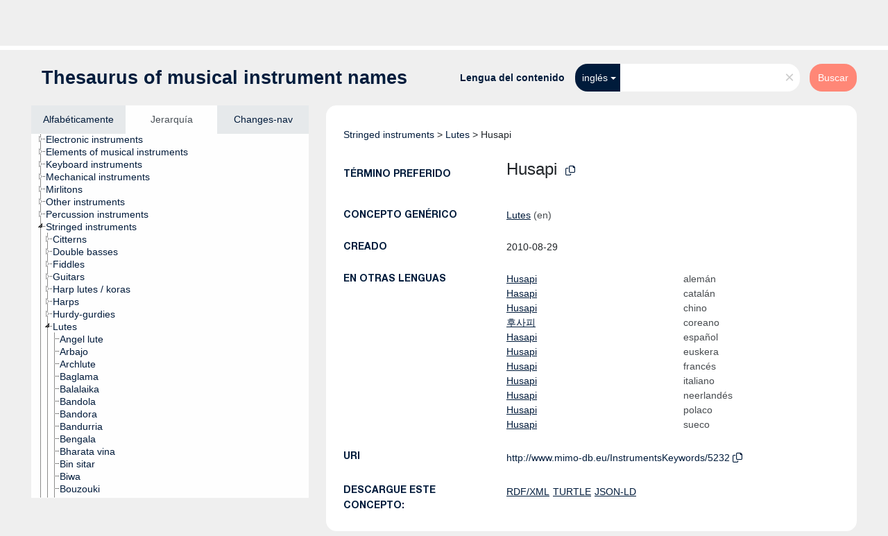

--- FILE ---
content_type: text/html; charset=UTF-8
request_url: https://vocabulary.mimo-international.com/InstrumentsKeywords/es/page/5232?clang=en
body_size: 5809
content:
<!DOCTYPE html>
<html dir="ltr" lang="es">
<head>
<base href="https://vocabulary.mimo-international.com/">
<link rel="shortcut icon" href="favicon.ico">
<meta http-equiv="X-UA-Compatible" content="IE=Edge">
<meta http-equiv="Content-Type" content="text/html; charset=UTF-8">
<meta name="viewport" content="width=device-width, initial-scale=1.0">
<meta name="format-detection" content="telephone=no">
<meta name="generator" content="Skosmos 2.16" />
<link href="vendor/twbs/bootstrap/dist/css/bootstrap.min.css" media="screen, print" rel="stylesheet" type="text/css">
<link href="vendor/vakata/jstree/dist/themes/default/style.min.css" media="screen, print" rel="stylesheet" type="text/css">
<link href="vendor/davidstutz/bootstrap-multiselect/dist/css/bootstrap-multiselect.min.css" media="screen, print" rel="stylesheet" type="text/css">
<link href="resource/css/fira.css" media="screen, print" rel="stylesheet" type="text/css">
<link href="resource/fontawesome/css/fontawesome.css" media="screen, print" rel="stylesheet" type="text/css">
<link href="resource/fontawesome/css/regular.css" media="screen, print" rel="stylesheet" type="text/css">
<link href="resource/fontawesome/css/solid.css" media="screen, print" rel="stylesheet" type="text/css">
<link href="resource/css/styles.css" media="screen, print" rel="stylesheet" type="text/css">

<title>Skosmos: InstrumentsKeywords: Husapi</title>
</head>
<body class="vocab-InstrumentsKeywords">
  <noscript>
    <strong>We're sorry but Skosmos doesn't work properly without JavaScript enabled. Please enable it to continue.</strong>
  </noscript>
  <a id="skiptocontent" href="InstrumentsKeywords/es/page/5232?clang=en#maincontent">Skip to main</a>
  <div class="topbar-container topbar-white">
    <div class="topbar topbar-white">
      <div id="topbar-service-helper">
  <a
              class="service-es"
        href="es/?clang=en"><h1 id="service-name"><img src="/resource/pics/logo-mimo.svg"/></h1></a>
</div>
<div id="topbar-language-navigation">
<div id="language" class="dropdown"><span class="navigation-font">|</span>
  <span class="navigation-font">Idioma:</span>
  <button type="button" class="btn btn-default dropdown-toggle" data-bs-toggle="dropdown">español<span class="caret"></span></button>
  <ul class="dropdown-menu dropdown-menu-end">
      <li><a class="dropdown-item" id="language-en" class="versal" href="InstrumentsKeywords/en/page/5232?clang=en"> English</a></li>
        <li><a class="dropdown-item" id="language-fr" class="versal" href="InstrumentsKeywords/fr/page/5232?clang=en"> français</a></li>
        <li><a class="dropdown-item" id="language-it" class="versal" href="InstrumentsKeywords/it/page/5232?clang=en"> italiano</a></li>
        <li><a class="dropdown-item" id="language-de" class="versal" href="InstrumentsKeywords/de/page/5232?clang=en"> Deutsch</a></li>
        <li><a class="dropdown-item" id="language-nl" class="versal" href="InstrumentsKeywords/nl/page/5232?clang=en"> Nederlands</a></li>
        <li><a class="dropdown-item" id="language-sv" class="versal" href="InstrumentsKeywords/sv/page/5232?clang=en"> svenska</a></li>
        <li><a class="dropdown-item" id="language-ca" class="versal" href="InstrumentsKeywords/ca/page/5232?clang=en"> català</a></li>
        <li><a class="dropdown-item" id="language-pl" class="versal" href="InstrumentsKeywords/pl/page/5232?clang=en"> polski</a></li>
        <li><a class="dropdown-item" id="language-zh" class="versal" href="InstrumentsKeywords/zh/page/5232?clang=en"> 中文</a></li>
            <li><a class="dropdown-item" id="language-eu" class="versal" href="InstrumentsKeywords/eu/page/5232?clang=en"> Basque</a></li>
        <li><a class="dropdown-item" id="language-ko" class="versal" href="InstrumentsKeywords/ko/page/5232?clang=en"> 한국어</a></li>
        <li><a class="dropdown-item" id="language-dk" class="versal" href="InstrumentsKeywords/dk/page/5232?clang=en"> dk</a></li>
      </ul>
</div>
<div id="navigation">
  <a href="es/?clang=en" id="navi1" class="navigation-font" >
  Vocabularios  </a>
  <a href="es/about?clang=en" id="navi2" class="navigation-font">
  Acerca de  </a>
  <a href="InstrumentsKeywords/es/feedback?clang=en" id="navi3" class="navigation-font">
  Comentarios  </a>
  <span class="skosmos-tooltip-wrapper skosmos-tooltip t-bottom" id="navi4" tabindex="0" data-title="Desplace su cursor sobre el texto con el subrayado punteado para ver las instrucciones de la propiedad. &#xa; &#xa; Para la búsqueda por truncamiento, por favor utilice el símbolo * como en *animal o *patente*. Para los sufijos de las palabras de búsqueda, la búsqueda se truncará automáticamente, incluso si el símbolo de truncamiento no se ingresa manualmente: asi, gat producirá los mismos resultados que gat*">
    <span class="navigation-font">Ayuda</span>
  </span>
</div>
</div>

<!-- top-bar ENDS HERE -->
    </div>
  </div>
    <div class="headerbar">
    <div class="header-row"><div class="headerbar-coloured"></div><div class="header-left">
  <h1><a href="InstrumentsKeywords/es/?clang=en">Thesaurus of musical instrument names</a></h1>
</div>
<div class="header-float">
      <h2 class="sr-only">Search from vocabulary</h2>
    <div class="search-vocab-text"><p>Lengua del contenido</p></div>
    <form class="navbar-form" role="search" name="text-search" action="InstrumentsKeywords/es/search">
    <input style="display: none" name="clang" value="en" id="lang-input">
    <div class="input-group">
      <div class="input-group-btn">
        <label class="sr-only" for="lang-dropdown-toggle">Content and search language</label>
        <button type="button" class="btn btn-default dropdown-toggle" data-bs-toggle="dropdown" aria-expanded="false" id="lang-dropdown-toggle">inglés<span class="caret"></span></button>
        <ul class="dropdown-menu" aria-labelledby="lang-dropdown-toggle">
                            <li><a class="dropdown-item" href="InstrumentsKeywords/es/page/5232?clang=de" class="lang-button" hreflang="de">alemán</a></li>
                    <li><a class="dropdown-item" href="InstrumentsKeywords/es/page/5232?clang=ca" class="lang-button" hreflang="ca">catalán</a></li>
                    <li><a class="dropdown-item" href="InstrumentsKeywords/es/page/5232?clang=zh" class="lang-button" hreflang="zh">chino</a></li>
                    <li><a class="dropdown-item" href="InstrumentsKeywords/es/page/5232?clang=ko" class="lang-button" hreflang="ko">coreano</a></li>
                    <li><a class="dropdown-item" href="InstrumentsKeywords/es/page/5232?clang=dk" class="lang-button" hreflang="dk">dk</a></li>
                    <li><a class="dropdown-item" href="InstrumentsKeywords/es/page/5232" class="lang-button" hreflang="es">español</a></li>
                    <li><a class="dropdown-item" href="InstrumentsKeywords/es/page/5232?clang=eu" class="lang-button" hreflang="eu">euskera</a></li>
                    <li><a class="dropdown-item" href="InstrumentsKeywords/es/page/5232?clang=fr" class="lang-button" hreflang="fr">francés</a></li>
                    <li><a class="dropdown-item" href="InstrumentsKeywords/es/page/5232?clang=en" class="lang-button" hreflang="en">inglés</a></li>
                    <li><a class="dropdown-item" href="InstrumentsKeywords/es/page/5232?clang=it" class="lang-button" hreflang="it">italiano</a></li>
                    <li><a class="dropdown-item" href="InstrumentsKeywords/es/page/5232?clang=nl" class="lang-button" hreflang="nl">neerlandés</a></li>
                    <li><a class="dropdown-item" href="InstrumentsKeywords/es/page/5232?clang=pl" class="lang-button" hreflang="pl">polaco</a></li>
                    <li><a class="dropdown-item" href="InstrumentsKeywords/es/page/5232?clang=sv" class="lang-button" hreflang="sv">sueco</a></li>
                            <li>
            <a class="dropdown-item" href="InstrumentsKeywords/es/page/5232?clang=en&amp;anylang=on"
              class="lang-button" id="lang-button-all">Cualquier lengua</a>
            <input name="anylang" type="checkbox">
          </li>
        </ul>
      </div><!-- /btn-group -->
      <label class="sr-only" for="search-field">Enter search term</label>
      <input id="search-field" type="text" class="form-control" name="q" value="">
      <div class="input-group-btn">
        <label class="sr-only" for="search-all-button">Submit search</label>
        <button id="search-all-button" type="submit" class="btn btn-primary">Buscar</button>
      </div>
    </div>
      </form>
</div>
</div>  </div>
    <div class="main-container">
        <div id="sidebar">
          <div class="sidebar-buttons">
                <h2 class="sr-only">Sidebar listing: list and traverse vocabulary contents by a criterion</h2>
        <ul class="nav nav-tabs">
                                      <h3 class="sr-only">List vocabulary concepts alphabetically</h3>
                    <li id="alpha" class="nav-item"><a class="nav-link" href="InstrumentsKeywords/es/index?clang=en">Alfabéticamente</a></li>
                                                  <h3 class="sr-only">List vocabulary concepts hierarchically</h3>
                    <li id="hierarchy" class="nav-item">
            <a class="nav-link active" href="#" id="hier-trigger"
                        >Jerarquía            </a>
          </li>
                                                            <h3 class="sr-only">List vocabulary concepts by newest additions</h3>
                              <li id="changes" class="nav-item"><a class="nav-link" href="InstrumentsKeywords/es/new?clang=en">Changes-nav</a></li>
                                      </ul>
      </div>
      
            <h4 class="sr-only">Listing vocabulary concepts alphabetically</h4>
            <div class="sidebar-grey  concept-hierarchy">
        <div id="alphabetical-menu">
                  </div>
              </div>
        </div>
    
            <main id="maincontent" tabindex="-1">
            <div class="content">
        <div id="content-top"></div>
                     <h2 class="sr-only">Concept information</h2>
            <div class="concept-info">
      <div class="concept-main">
              <div class="row">
                                      <div class="crumb-path">
                        <a class="propertyvalue bread-crumb" href="InstrumentsKeywords/es/page/3101?clang=en">Stringed instruments</a><span class="bread-crumb"> > </span>
                                                <a class="propertyvalue bread-crumb" href="InstrumentsKeywords/es/page/3313?clang=en">Lutes</a><span class="bread-crumb"> > </span>
                                                <span class="bread-crumb propertylabel-pink">Husapi</span>
                                                </div>
                          </div>
            <div class="row property prop-preflabel"><div class="property-label property-label-pref"><h3 class="versal">
                                      Término preferido
                      </h3></div><div class="property-value-column"><span class="prefLabel conceptlabel" id="pref-label">Husapi</span>
                        &nbsp;
        <button type="button" data-bs-toggle="tooltip" data-bs-placement="button" title="Copy to clipboard" class="btn btn-default btn-xs copy-clipboard" for="#pref-label"><span class="fa-regular fa-copy"></span></button><a id="catalogue-link" target="_blank" href="https://mimo-international.com/MIMO/search.aspx?SC=DEFAULT&QUERY_LABEL=Husapi&QUERY=InstrumentTypeLevel4_exact:%22LEXICON_00005232%22" style="padding-left:25px; text-decoration:underline;">Link to MIMO collections</a></div><div class="col-md-12"><div class="preflabel-spacer"></div></div></div>
                       <div class="row property prop-skos_broader">
          <div class="property-label">
            <h3 class="versal               property-click skosmos-tooltip-wrapper skosmos-tooltip t-top" data-title="Concepto genérico
              ">
                              Concepto genérico
                          </h3>
          </div>
          <div class="property-value-column"><div class="property-value-wrapper">
                <ul>
                     <li>
                                                                               <a href="InstrumentsKeywords/es/page/3313?clang=en"> Lutes</a>
                                                <span class="versal"> (en)</span>                                                      </li>
                </ul>
                </div></div></div>
                               <div class="row property prop-dc11_created">
          <div class="property-label">
            <h3 class="versal              ">
                              Creado
                          </h3>
          </div>
          <div class="property-value-column"><div class="property-value-wrapper">
                <ul>
                     <li>
                                                                 <span>2010-08-29</span>
                                      </li>
                </ul>
                </div></div></div>
                                <div class="row property prop-other-languages">
        <div class="property-label"><h3 class="versal property-click skosmos-tooltip-wrapper skosmos-tooltip t-top" data-title="Términos para el concepto en otras lenguas." >En otras lenguas</h3></div>
        <div class="property-value-column">
          <div class="property-value-wrapper">
            <ul>
                                          <li class="row other-languages first-of-language">
                <div class="col-6 versal versal-pref">
                                                      <a href='InstrumentsKeywords/es/page/5232?clang=de' hreflang='de'>Husapi</a>
                                  </div>
                <div class="col-6 versal"><p>alemán</p></div>
              </li>
                                                        <li class="row other-languages first-of-language">
                <div class="col-6 versal versal-pref">
                                                      <a href='InstrumentsKeywords/es/page/5232?clang=ca' hreflang='ca'>Hasapi</a>
                                  </div>
                <div class="col-6 versal"><p>catalán</p></div>
              </li>
                                                        <li class="row other-languages first-of-language">
                <div class="col-6 versal versal-pref">
                                                      <a href='InstrumentsKeywords/es/page/5232?clang=zh' hreflang='zh'>Husapi</a>
                                  </div>
                <div class="col-6 versal"><p>chino</p></div>
              </li>
                                                        <li class="row other-languages first-of-language">
                <div class="col-6 versal versal-pref">
                                                      <a href='InstrumentsKeywords/es/page/5232?clang=ko' hreflang='ko'>후사피</a>
                                  </div>
                <div class="col-6 versal"><p>coreano</p></div>
              </li>
                                                        <li class="row other-languages first-of-language">
                <div class="col-6 versal versal-pref">
                                                      <a href='InstrumentsKeywords/es/page/5232' hreflang='es'>Hasapi</a>
                                  </div>
                <div class="col-6 versal"><p>español</p></div>
              </li>
                                                        <li class="row other-languages first-of-language">
                <div class="col-6 versal versal-pref">
                                                      <a href='InstrumentsKeywords/es/page/5232?clang=eu' hreflang='eu'>Husapi</a>
                                  </div>
                <div class="col-6 versal"><p>euskera</p></div>
              </li>
                                                        <li class="row other-languages first-of-language">
                <div class="col-6 versal versal-pref">
                                                      <a href='InstrumentsKeywords/es/page/5232?clang=fr' hreflang='fr'>Husapi</a>
                                  </div>
                <div class="col-6 versal"><p>francés</p></div>
              </li>
                                                        <li class="row other-languages first-of-language">
                <div class="col-6 versal versal-pref">
                                                      <a href='InstrumentsKeywords/es/page/5232?clang=it' hreflang='it'>Husapi</a>
                                  </div>
                <div class="col-6 versal"><p>italiano</p></div>
              </li>
                                                        <li class="row other-languages first-of-language">
                <div class="col-6 versal versal-pref">
                                                      <a href='InstrumentsKeywords/es/page/5232?clang=nl' hreflang='nl'>Husapi</a>
                                  </div>
                <div class="col-6 versal"><p>neerlandés</p></div>
              </li>
                                                        <li class="row other-languages first-of-language">
                <div class="col-6 versal versal-pref">
                                                      <a href='InstrumentsKeywords/es/page/5232?clang=pl' hreflang='pl'>Husapi</a>
                                  </div>
                <div class="col-6 versal"><p>polaco</p></div>
              </li>
                                                        <li class="row other-languages first-of-language">
                <div class="col-6 versal versal-pref">
                                                      <a href='InstrumentsKeywords/es/page/5232?clang=sv' hreflang='sv'>Husapi</a>
                                  </div>
                <div class="col-6 versal"><p>sueco</p></div>
              </li>
                                        </ul>
          </div>
        </div>
      </div>
              <div class="row property prop-uri">
            <div class="property-label"><h3 class="versal">URI</h3></div>
            <div class="property-value-column">
                <div class="property-value-wrapper">
                    <span class="versal uri-input-box" id="uri-input-box">http://www.mimo-db.eu/InstrumentsKeywords/5232</span>
                    <button type="button" data-bs-toggle="tooltip" data-bs-placement="button" title="Copy to clipboard" class="btn btn-default btn-xs copy-clipboard" for="#uri-input-box">
                      <span class="fa-regular fa-copy"></span>
                    </button>
                </div>
            </div>
        </div>
        <div class="row">
            <div class="property-label"><h3 class="versal">Descargue este concepto:</h3></div>
            <div class="property-value-column">
<span class="versal concept-download-links"><a href="rest/v1/InstrumentsKeywords/data?uri=http%3A%2F%2Fwww.mimo-db.eu%2FInstrumentsKeywords%2F5232&amp;format=application/rdf%2Bxml">RDF/XML</a>
          <a href="rest/v1/InstrumentsKeywords/data?uri=http%3A%2F%2Fwww.mimo-db.eu%2FInstrumentsKeywords%2F5232&amp;format=text/turtle">
            TURTLE</a>
          <a href="rest/v1/InstrumentsKeywords/data?uri=http%3A%2F%2Fwww.mimo-db.eu%2FInstrumentsKeywords%2F5232&amp;format=application/ld%2Bjson">JSON-LD</a>
        </span>            </div>
        </div>
      </div>
      <!-- appendix / concept mapping properties -->
      <div
          class="concept-appendix hidden"
          data-concept-uri="http://www.mimo-db.eu/InstrumentsKeywords/5232"
          data-concept-type="skos:Concept"
          >
      </div>
    </div>
    
  

<template id="property-mappings-template">
    {{#each properties}}
    <div class="row{{#ifDeprecated concept.type 'skosext:DeprecatedConcept'}} deprecated{{/ifDeprecated}} property prop-{{ id }}">
        <div class="property-label"><h3 class="versal{{#ifNotInDescription type description}} property-click skosmos-tooltip-wrapper skosmos-tooltip t-top" data-title="{{ description }}{{/ifNotInDescription}}">{{label}}</h3></div>
        <div class="property-value-column">
            {{#each values }} {{! loop through ConceptPropertyValue objects }}
            {{#if prefLabel }}
            <div class="row">
                <div class="col-5">
                    <a class="versal" href="{{hrefLink}}">{{#if notation }}<span class="versal">{{ notation }} </span>{{/if}}{{ prefLabel }}</a>
                    {{#ifDifferentLabelLang lang }}<span class="propertyvalue"> ({{ lang }})</span>{{/ifDifferentLabelLang}}
                </div>
                {{#if vocabName }}
                    <span class="appendix-vocab-label col-7">{{ vocabName }}</span>
                {{/if}}
            </div>
            {{/if}}
            {{/each}}
        </div>
    </div>
    {{/each}}
</template>

<script>
  var uriMIMO = document.querySelector("#uri-input-box").innerText;
  var catalogueLinkMIMO = document.querySelector("#catalogue-link");
  var idMIMO = parseInt(uriMIMO.split("/").slice(-1)[0])
  fetch("/resource/json/keywords-catalogue.json")
    .then(response => response.json())
    .then(json => {
      var isInCatalogue = json["catalogue"].includes(idMIMO)
      if (!isInCatalogue) {
        catalogueLinkMIMO.style.display = "none";
      } 
    });
</script>
        <div id="content-bottom"></div>
      </div>
    </main>
            <footer id="footer"></footer>
  </div>
  <script>
<!-- translations needed in javascript -->
var noResultsTranslation = "Sin resultados";
var loading_text = "Cargando más ítemes";
var loading_failed_text = "Error: Loading more items failed!";
var loading_retry_text = "Retry";
var jstree_loading = "Cargando ...";
var results_disp = "Todos los %d resultados visualizados";
var all_vocabs  = "Todos";
var n_selected = "seleccionado";
var missing_value = "Se requiere algún valor, el campo no puede quedar en blanco";
var expand_paths = "muestre todas las # rutas";
var expand_propvals = "show all # values";
var hiertrans = "Jerarquía";
var depr_trans = "Deprecated concept";
var sr_only_translations = {
  hierarchy_listing: "Hierarchical listing of vocabulary concepts",
  groups_listing: "Hierarchical listing of vocabulary concepts and groupings",
};

<!-- variables passed through to javascript -->
var lang = "es";
var content_lang = "en";
var vocab = "InstrumentsKeywords";
var uri = "http://www.mimo-db.eu/InstrumentsKeywords/5232";
var prefLabels = [{"lang": "en","label": "Husapi"}];
var uriSpace = "http://www.mimo-db.eu/InstrumentsKeywords/";
var showNotation = true;
var sortByNotation = null;
var languageOrder = ["en","de","ca","zh","ko","dk","es","eu","fr","it","nl","pl","sv"];
var vocShortName = "InstrumentsKeywords";
var explicitLangCodes = true;
var pluginParameters = [];
</script>

<script type="application/ld+json">
{"@context":{"skos":"http://www.w3.org/2004/02/skos/core#","isothes":"http://purl.org/iso25964/skos-thes#","rdfs":"http://www.w3.org/2000/01/rdf-schema#","owl":"http://www.w3.org/2002/07/owl#","dct":"http://purl.org/dc/terms/","dc11":"http://purl.org/dc/elements/1.1/","uri":"@id","type":"@type","lang":"@language","value":"@value","graph":"@graph","label":"rdfs:label","prefLabel":"skos:prefLabel","altLabel":"skos:altLabel","hiddenLabel":"skos:hiddenLabel","broader":"skos:broader","narrower":"skos:narrower","related":"skos:related","inScheme":"skos:inScheme","schema":"http://schema.org/","wd":"http://www.wikidata.org/entity/","wdt":"http://www.wikidata.org/prop/direct/","InstrumentsKeywords":"http://www.mimo-db.eu/InstrumentsKeywords/"},"graph":[{"uri":"http://www.mimo-db.eu/InstrumentsKeywords#","type":"skos:ConceptScheme","prefLabel":[{"lang":"es","value":"Instrumentos musicales"},{"lang":"ca","value":"Instruments musicals"},{"lang":"sv","value":"Musikinstrument"},{"lang":"it","value":"Strumenti musicali"},{"lang":"dk","value":"Musikinstrumenter"},{"lang":"zh","value":"乐器"},{"lang":"de","value":"Musikinstrumente"},{"lang":"nl","value":"Muziekinstrumenten"},{"lang":"en","value":"Musical instruments"},{"lang":"ko","value":"악기"},{"lang":"fr","value":"Instruments de musique"},{"lang":"eu","value":"Soinu-tresnak"},{"lang":"pl","value":"Instrumenty muzyczne"}]},{"uri":"InstrumentsKeywords:3313","type":"skos:Concept","narrower":{"uri":"InstrumentsKeywords:5232"},"prefLabel":[{"lang":"dk","value":"Lutter"},{"lang":"eu","value":"Lauteak"},{"lang":"sv","value":"Lutor"},{"lang":"en","value":"Lutes"},{"lang":"ca","value":"Llaüts"},{"lang":"fr","value":"Luths"},{"lang":"es","value":"Laúdes"},{"lang":"de","value":"Lauten"},{"lang":"nl","value":"Luiten"},{"lang":"ko","value":"류트류"},{"lang":"pl","value":"Lutnie"},{"lang":"zh","value":"琉特类"},{"lang":"it","value":"Liuti"}]},{"uri":"InstrumentsKeywords:5232","type":"skos:Concept","dc11:created":"2010-08-29","broader":{"uri":"InstrumentsKeywords:3313"},"inScheme":{"uri":"http://www.mimo-db.eu/InstrumentsKeywords#"},"prefLabel":[{"lang":"ko","value":"후사피"},{"lang":"dk","value":"Husapi"},{"lang":"fr","value":"Husapi"},{"lang":"en","value":"Husapi"},{"lang":"zh","value":"Husapi"},{"lang":"sv","value":"Husapi"},{"lang":"pl","value":"Husapi"},{"lang":"it","value":"Husapi"},{"lang":"eu","value":"Husapi"},{"lang":"de","value":"Husapi"},{"lang":"nl","value":"Husapi"},{"lang":"es","value":"Hasapi"},{"lang":"ca","value":"Hasapi"}]}]}
</script>
<script src="vendor/components/jquery/jquery.min.js"></script>
<script src="vendor/components/handlebars.js/handlebars.min.js"></script>
<script src="vendor/vakata/jstree/dist/jstree.min.js"></script>
<script src="vendor/twitter/typeahead.js/dist/typeahead.bundle.min.js"></script>
<script src="vendor/davidstutz/bootstrap-multiselect/dist/js/bootstrap-multiselect.min.js"></script>
<script src="vendor/twbs/bootstrap/dist/js/bootstrap.bundle.js"></script>
<script src="vendor/etdsolutions/waypoints/jquery.waypoints.min.js"></script>
<script src="vendor/newerton/jquery-mousewheel/jquery.mousewheel.min.js"></script>
<script src="vendor/pamelafox/lscache/lscache.min.js"></script>
<script src="resource/js/config.js"></script>
<script src="resource/js/hierarchy.js"></script>
<script src="resource/js/groups.js"></script>
<script src="resource/js/scripts.js"></script>
<script src="resource/js/docready.js"></script>

    </body>
</html>
